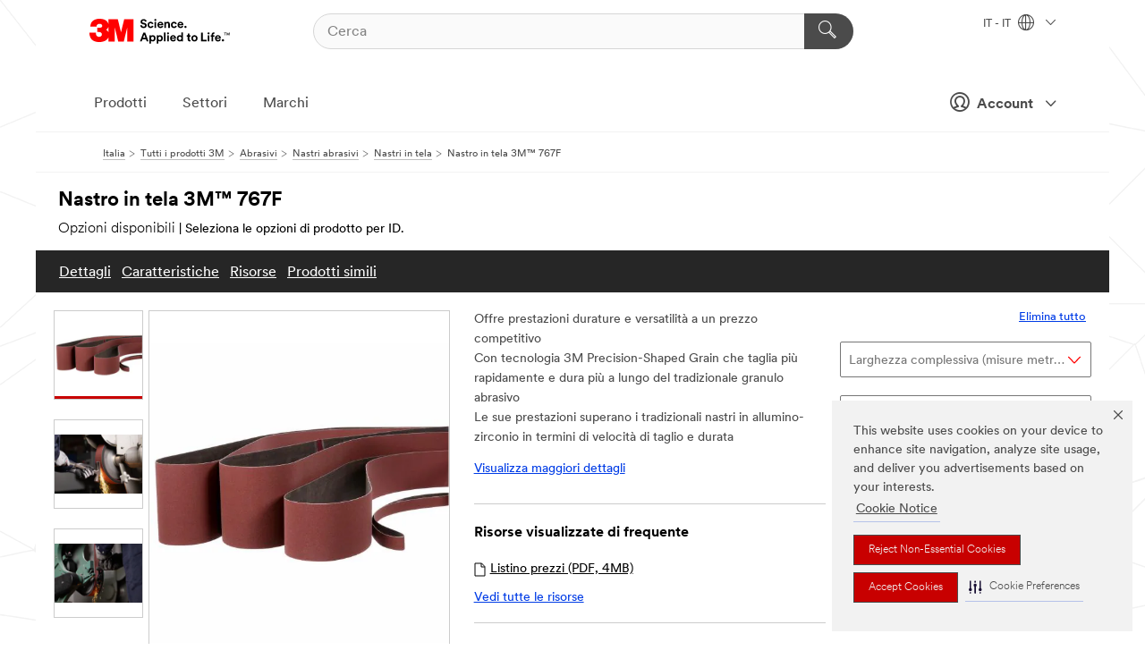

--- FILE ---
content_type: text/html; charset=UTF-8
request_url: https://www.3mitalia.it/3M/it_IT/p/d/b5005325013/
body_size: 18658
content:
<!DOCTYPE html>
<html lang="it-IT">
 <head><meta http-equiv="X-UA-Compatible" content="IE=EDGE"><script type="text/javascript" src="https://cdn-prod.securiti.ai/consent/auto_blocking/0638aaa2-354a-44c0-a777-ea4db9f7bf8a/1a4097fc-7399-481a-b039-bfdcfd31cbda.js"></script><script>(function(){var s=document.createElement('script');s.src='https://cdn-prod.securiti.ai/consent/cookie-consent-sdk-loader.js';s.setAttribute('data-tenant-uuid', '0638aaa2-354a-44c0-a777-ea4db9f7bf8a');s.setAttribute('data-domain-uuid', '1a4097fc-7399-481a-b039-bfdcfd31cbda');s.setAttribute('data-backend-url', 'https://app.securiti.ai');s.setAttribute('data-skip-css', 'false');s.defer=true;var parent_node=document.head || document.body;parent_node.appendChild(s);})()</script><script src="https://tags.tiqcdn.com/utag/3m/redeploy-gdpr/prod/utag.sync.js"></script><script>if (typeof utag_data == 'undefined') utag_data = {};</script><style>.MMM--site-bd .mds-wrapper p{margin:0;}.mds-wrapper .mds-titleWithText_content--body p, .mds-wrapper .mds-stackableimages_container--content p, .mds-wrapper .mds-content-cards_grid_card_body .mds-font_body p, .mds-wrapper .mds-contentCTA_content--body p, .mds-wrapper .mds-accordion_content--text>p, .mds-wrapper .mds-tabs_items--content>div>p, .mds-wrapper .mds-verticaltabs_content--text>p{margin-bottom:15px;}.MMM--site-bd .mds-wrapper .mds-margin_large--bottom{margin-bottom: 20px;}.MMM--site-bd .mds-wrapper .mds-margin_large--top{margin-top: 20px;}.MMM--site-bd .mds-wrapper ol{margin:0;}.MMM--site-bd .mds-wrapper .mds-titleWithText_content--body ol, .MMM--site-bd .mds-wrapper .mds-titleWithText_content--body ul, .MMM--site-bd .mds-wrapper .mds-stackableimages_container--content ol, .MMM--site-bd .mds-wrapper .mds-stackableimages_container--content ul, .MMM--site-bd .mds-wrapper .mds-content-cards_grid_card_body .mds-font_body ol, .MMM--site-bd .mds-wrapper .mds-content-cards_grid_card_body .mds-font_body ul, .MMM--site-bd .mds-wrapper .mds-contentCTA_content--body ol, .MMM--site-bd .mds-wrapper .mds-contentCTA_content--body ul, .MMM--site-bd .mds-wrapper .mds-accordion_content--text>ol, .MMM--site-bd .mds-wrapper .mds-accordion_content--text>ul, .MMM--site-bd .mds-wrapper .mds-tabs_items--content>div>ol, .MMM--site-bd .mds-wrapper .mds-tabs_items--content>div>ul, .MMM--site-bd .mds-wrapper .mds-verticaltabs_content--text>ol, .MMM--site-bd .mds-wrapper .mds-verticaltabs_content--text>ul{padding-left: 22px;}</style>
<title>Nastro in tela 3M™ 767F | 3M Italia</title>
  <meta charset="utf-8">
  <meta name="viewport" content="width=device-width, initial-scale=1.0">
<meta name="DCSext.Business" content="Safety & Industrial Bus Group">
<meta name="DCSext.CDC" content="AB">
<meta name="DCSext.Hierarchy" content="GPH20011">
<meta name="DCSext.SnapsPdp" content="Nastro in tela 3M™ 767F">
<meta name="DCSext.ewcd_url" content="Z6_79L2HO02KO3O10Q639V7L0A534 | Z6_79L2HO02K8SI50QDKPJV5KE2F2">
<meta name="DCSext.locale" content="it_IT">
<meta name="DCSext.page" content="CORP_SNAPS_GPH_IT">
<meta name="DCSext.platform" content="FUZE">
<meta name="DCSext.site" content="CORP_SNAPS_GPH">
<meta name="Discontinued" content="false">
<meta name="Keywords" content="Cloth Belt">
<meta name="WT.cg_n" content="Product Detail Page">
<meta name="WT.dcsvid" content="">
<meta name="WT.pn_sku" content="B5005325013">
<meta name="application-name" content="MMM-ext">
<meta name="baseurl" content="https://www.3mitalia.it/3M/it_IT/p/">
<meta name="dc_coverage" content="IT">
<meta name="description" content="Il nastro in tela 767F 3M™ è un nastro abrasivo ad alte prestazioni ideato per versatilità e valore. Grazie alla tecnologia 3M Precision-Shaped Grain, dura più a lungo e taglia più velocemente dei nastri in allumino-zirconio e ha un prezzo conveniente per un uso quotidiano. Questa combinazione di prestazioni e valore può aumentare la produttività e allo stesso tempo contribuire a ridurre la spesa complessiva di abrasivi.">
<meta name="entity.categoryId" content="GPH20011">
<meta name="format-detection" content="telephone=no">
<meta name="generatedBySNAPS" content="true">
<meta http-equiv="cleartype" content="on">
<meta http-equiv="format-detection" content="telephone=no">
<meta http-equiv="imagetoolbar" content="no">
<meta name="isChild" content="false">
<meta name="isParent" content="true">
<meta name="mmm_id" content="B5005325013">
<meta name="mmmsite" content="CORP_SNAPS_GPH">
<meta name="og:description" content="Il nastro in tela 767F 3M™ è un nastro abrasivo ad alte prestazioni ideato per versatilità e valore. Grazie alla tecnologia 3M Precision-Shaped Grain, dura più a lungo e taglia più velocemente dei nastri in allumino-zirconio e ha un prezzo conveniente per un uso quotidiano. Questa combinazione di prestazioni e valore può aumentare la produttività e allo stesso tempo contribuire a ridurre la spesa complessiva di abrasivi.">
<meta name="og:image" content="https://multimedia.3m.com/mws/media/2152798J/3m-cloth-belt-767f.jpg">
<meta name="og:title" content="Nastro in tela 3M™ 767F">
<meta name="og:url" content="https://www.3mitalia.it/3M/it_IT/p/d/b5005325013/">
<meta name="pageType" content="FuzeProductDetail">
<meta name="mmm:serp" content="https://www.3mitalia.it/3M/it_IT/p/d/b5005325013/"/>
<link rel="canonical" href="https://www.3mitalia.it/3M/it_IT/p/d/b5005325013/" /><!--  <PageMap><DataObject type="server"><Attribute name="node">fd-1 | WebSphere_Portal</Attribute>
<Attribute name="placeUniquename">CORP_SNAPS_GPH</Attribute>
<Attribute name="sitebreadcrumb">Z6_79L2HO02K8SI50QDKPJV5KE2F2</Attribute>
<Attribute name="themeVersion">2025.12</Attribute>
<Attribute name="pageUniquename">CORP_SNAPS_GPH_IT</Attribute>
</DataObject>
<DataObject type="page"><Attribute name="site">Z6_79L2HO02KO3O10Q639V7L0A534 | CORP_SNAPS_GPH</Attribute>
<Attribute name="currentpage">Z6_79L2HO02K8SI50QDKPJV5KE2F2</Attribute>
<Attribute name="currentuniquename">CORP_SNAPS_GPH_IT</Attribute>
</DataObject>
</PageMap> --><link rel="shortcut icon" type="image/ico" href="/favicon.ico" />
<link rel="apple-touch-icon-precomposed" sizes="57x57" href="/3m_theme_assets/themes/3MTheme/assets/images/unicorn/3M_Bookmark_Icon_57x57.png" />
<link rel="apple-touch-icon-precomposed" sizes="60x60" href="/3m_theme_assets/themes/3MTheme/assets/images/unicorn/3M_Bookmark_Icon_60x60.png" />
<link rel="apple-touch-icon-precomposed" sizes="72x72" href="/3m_theme_assets/themes/3MTheme/assets/images/unicorn/3M_Bookmark_Icon_72x72.png" />
<link rel="apple-touch-icon-precomposed" sizes="76x76" href="/3m_theme_assets/themes/3MTheme/assets/images/unicorn/3M_Bookmark_Icon_76x76.png" />
<link rel="apple-touch-icon-precomposed" sizes="114x114" href="/3m_theme_assets/themes/3MTheme/assets/images/unicorn/3M_Bookmark_Icon_114x114.png" />
<link rel="apple-touch-icon-precomposed" sizes="120x120" href="/3m_theme_assets/themes/3MTheme/assets/images/unicorn/3M_Bookmark_Icon_120x120.png" />
<link rel="apple-touch-icon-precomposed" sizes="144x144" href="/3m_theme_assets/themes/3MTheme/assets/images/unicorn/3M_Bookmark_Icon_144x144.png" />
<link rel="apple-touch-icon-precomposed" sizes="152x152" href="/3m_theme_assets/themes/3MTheme/assets/images/unicorn/3M_Bookmark_Icon_152x152.png" />
<link rel="apple-touch-icon-precomposed" sizes="180x180" href="/3m_theme_assets/themes/3MTheme/assets/images/unicorn/3M_Bookmark_Icon_180x180.png" />
<meta name="msapplication-TileColor" content="#ffffff" />
<meta name="msapplication-square70x70logo" content="/3m_theme_assets/themes/3MTheme/assets/images/unicorn/smalltile.png" />
<meta name="msapplication-square150x150logo" content="/3m_theme_assets/themes/3MTheme/assets/images/unicorn/mediumtile.png" />
<meta name="msapplication-wide310x150logo" content="/3m_theme_assets/themes/3MTheme/assets/images/unicorn/widetile.png" />
<meta name="msapplication-square310x310logo" content="/3m_theme_assets/themes/3MTheme/assets/images/unicorn/largetile.png" />
<link rel="alternate" hreflang="fr-BE" href="https://www.3mbelgique.be/3M/fr_BE/p/d/b5005325013/" /><link rel="alternate" hreflang="en-LB" href="https://www.3m.com/3M/en_LB/p/d/b5005325013/" /><link rel="alternate" hreflang="nl-NL" href="https://www.3mnederland.nl/3M/nl_NL/p/d/b5005325013/" /><link rel="alternate" hreflang="en-KW" href="https://www.3m.com.kw/3M/en_KW/p/d/b5005325013/" /><link rel="alternate" hreflang="hu-HU" href="https://www.3mmagyarorszag.hu/3M/hu_HU/p/d/b5005325013/" /><link rel="alternate" hreflang="de-DE" href="https://www.3mdeutschland.de/3M/de_DE/p/d/b5005325013/" /><link rel="alternate" hreflang="en-BG" href="https://www.3mbulgaria.bg/3M/bg_BG/p/d/b5005325013/" /><link rel="alternate" hreflang="cs-CZ" href="https://www.3m.cz/3M/cs_CZ/p/d/b5005325013/" /><link rel="alternate" hreflang="en-AE" href="https://www.3mae.ae/3M/en_AE/p/d/b5005325013/" /><link rel="alternate" hreflang="da-DK" href="https://www.3mdanmark.dk/3M/da_DK/p/d/b5005325013/" /><link rel="alternate" hreflang="tr-TR" href="https://www.3m.com.tr/3M/tr_TR/p/d/b5005325013/" /><link rel="alternate" hreflang="pl-PL" href="https://www.3mpolska.pl/3M/pl_PL/p/d/b5005325013/" /><link rel="alternate" hreflang="en-RS" href="https://www.3m.co.rs/3M/sr_RS/p/d/b5005325013/" /><link rel="alternate" hreflang="en-EE" href="https://www.3m.com.ee/3M/et_EE/p/d/b5005325013/" /><link rel="alternate" hreflang="it-IT" href="https://www.3mitalia.it/3M/it_IT/p/d/b5005325013/" /><link rel="alternate" hreflang="en-RO" href="https://www.3m.com.ro/3M/ro_RO/p/d/b5005325013/" /><link rel="alternate" hreflang="en-IE" href="https://www.3mireland.ie/3M/en_IE/p/d/b5005325013/" /><link rel="alternate" hreflang="en-US" href="https://www.3m.com/3M/en_US/p/d/b5005325013/" /><link rel="alternate" hreflang="en-NG" href="https://www.3mnigeria.com.ng/3M/en_NG/p/d/b5005325013/" /><link rel="alternate" hreflang="en-PK" href="https://www.3m.com.pk/3M/en_PK/p/d/b5005325013/" /><link rel="alternate" hreflang="nl-BE" href="https://www.3mbelgie.be/3M/nl_BE/p/d/b5005325013/" /><link rel="alternate" hreflang="en-KE" href="https://www.3m.co.ke/3M/en_KE/p/d/b5005325013/" /><link rel="alternate" hreflang="es-ES" href="https://www.3m.com.es/3M/es_ES/p/d/b5005325013/" /><link rel="alternate" hreflang="sv-SE" href="https://www.3msverige.se/3M/sv_SE/p/d/b5005325013/" /><link rel="alternate" hreflang="en-MA" href="https://www.3mmaroc.ma/3M/fr_MA/p/d/b5005325013/" /><link rel="alternate" hreflang="en-SI" href="https://www.3m.com/3M/sl_SI/p/d/b5005325013/" /><link rel="alternate" hreflang="en-QA" href="https://www.3m.com.qa/3M/en_QA/p/d/b5005325013/" /><link rel="alternate" hreflang="en-KZ" href="https://www.3mkazakhstan.com/3M/ru_KZ/p/d/b5005325013/" /><link rel="alternate" hreflang="de-CH" href="https://www.3mschweiz.ch/3M/de_CH/p/d/b5005325013/" /><link rel="alternate" hreflang="en-SA" href="https://www.3m.com.sa/3M/en_SA/p/d/b5005325013/" /><link rel="alternate" hreflang="en-LT" href="https://www.3mlietuva.lt/3M/lt_LT/p/d/b5005325013/" /><link rel="alternate" hreflang="en-GR" href="https://www.3mhellas.gr/3M/el_GR/p/d/b5005325013/" /><link rel="alternate" hreflang="en-HR" href="https://www.3m.com.hr/3M/hr_HR/p/d/b5005325013/" /><link rel="alternate" hreflang="en-LV" href="https://www.3m.com.lv/3M/lv_LV/p/d/b5005325013/" /><link rel="alternate" hreflang="en-ZA" href="https://www.3m.co.za/3M/en_ZA/p/d/b5005325013/" /><link rel="alternate" hreflang="fi-FI" href="https://www.3msuomi.fi/3M/fi_FI/p/d/b5005325013/" /><link rel="alternate" hreflang="fr-FR" href="https://www.3mfrance.fr/3M/fr_FR/p/d/b5005325013/" /><link rel="alternate" hreflang="de-AT" href="https://www.3maustria.at/3M/de_AT/p/d/b5005325013/" /><link rel="alternate" hreflang="fr-CH" href="https://www.3msuisse.ch/3M/fr_CH/p/d/b5005325013/" /><link rel="alternate" hreflang="en-GB" href="https://www.3m.co.uk/3M/en_GB/p/d/b5005325013/" /><link rel="alternate" hreflang="no-NO" href="https://www.3mnorge.no/3M/no_NO/p/d/b5005325013/" /><link rel="stylesheet" href="/3m_theme_assets/themes/3MTheme/assets/css/build/phoenix.css?v=3.183.0" />
<link rel="stylesheet" href="/3m_theme_assets/themes/3MTheme/assets/css/unicorn-icons.css?v=3.183.0" />
<link rel="stylesheet" media="print" href="/3m_theme_assets/themes/3MTheme/assets/css/build/unicorn-print.css?v=3.183.0" />
<link rel="stylesheet" href="/3m_theme_assets/static/MDS/mammoth.css?v=3.183.0" />
<!--[if IE]><![endif]-->
<!--[if (IE 8)|(IE 7)]>
<script type="text/javascript">
document.getElementById("js-main_style").setAttribute("href", "");
</script>

<![endif]-->
<!--[if lte IE 6]><![endif]-->
<script type="text/javascript" src="/3m_theme_assets/themes/3MTheme/assets/scripts/mmmSettings.js"></script><link rel="stylesheet" href="/3m_theme_assets/themes/3MTheme/assets/css/build/gsn.css" />
<link rel="stylesheet" href="/3m_theme_assets/themes/3MTheme/assets/css/static/MyAccountDropdown/MyAccountDropdown.css" />


<script>(window.BOOMR_mq=window.BOOMR_mq||[]).push(["addVar",{"rua.upush":"false","rua.cpush":"false","rua.upre":"false","rua.cpre":"false","rua.uprl":"false","rua.cprl":"false","rua.cprf":"false","rua.trans":"","rua.cook":"false","rua.ims":"false","rua.ufprl":"false","rua.cfprl":"false","rua.isuxp":"false","rua.texp":"norulematch","rua.ceh":"false","rua.ueh":"false","rua.ieh.st":"0"}]);</script>
                              <script>!function(e){var n="https://s.go-mpulse.net/boomerang/";if("False"=="True")e.BOOMR_config=e.BOOMR_config||{},e.BOOMR_config.PageParams=e.BOOMR_config.PageParams||{},e.BOOMR_config.PageParams.pci=!0,n="https://s2.go-mpulse.net/boomerang/";if(window.BOOMR_API_key="UWRYR-C88R8-XEZDS-AZ97P-LXP2F",function(){function e(){if(!o){var e=document.createElement("script");e.id="boomr-scr-as",e.src=window.BOOMR.url,e.async=!0,i.parentNode.appendChild(e),o=!0}}function t(e){o=!0;var n,t,a,r,d=document,O=window;if(window.BOOMR.snippetMethod=e?"if":"i",t=function(e,n){var t=d.createElement("script");t.id=n||"boomr-if-as",t.src=window.BOOMR.url,BOOMR_lstart=(new Date).getTime(),e=e||d.body,e.appendChild(t)},!window.addEventListener&&window.attachEvent&&navigator.userAgent.match(/MSIE [67]\./))return window.BOOMR.snippetMethod="s",void t(i.parentNode,"boomr-async");a=document.createElement("IFRAME"),a.src="about:blank",a.title="",a.role="presentation",a.loading="eager",r=(a.frameElement||a).style,r.width=0,r.height=0,r.border=0,r.display="none",i.parentNode.appendChild(a);try{O=a.contentWindow,d=O.document.open()}catch(_){n=document.domain,a.src="javascript:var d=document.open();d.domain='"+n+"';void(0);",O=a.contentWindow,d=O.document.open()}if(n)d._boomrl=function(){this.domain=n,t()},d.write("<bo"+"dy onload='document._boomrl();'>");else if(O._boomrl=function(){t()},O.addEventListener)O.addEventListener("load",O._boomrl,!1);else if(O.attachEvent)O.attachEvent("onload",O._boomrl);d.close()}function a(e){window.BOOMR_onload=e&&e.timeStamp||(new Date).getTime()}if(!window.BOOMR||!window.BOOMR.version&&!window.BOOMR.snippetExecuted){window.BOOMR=window.BOOMR||{},window.BOOMR.snippetStart=(new Date).getTime(),window.BOOMR.snippetExecuted=!0,window.BOOMR.snippetVersion=12,window.BOOMR.url=n+"UWRYR-C88R8-XEZDS-AZ97P-LXP2F";var i=document.currentScript||document.getElementsByTagName("script")[0],o=!1,r=document.createElement("link");if(r.relList&&"function"==typeof r.relList.supports&&r.relList.supports("preload")&&"as"in r)window.BOOMR.snippetMethod="p",r.href=window.BOOMR.url,r.rel="preload",r.as="script",r.addEventListener("load",e),r.addEventListener("error",function(){t(!0)}),setTimeout(function(){if(!o)t(!0)},3e3),BOOMR_lstart=(new Date).getTime(),i.parentNode.appendChild(r);else t(!1);if(window.addEventListener)window.addEventListener("load",a,!1);else if(window.attachEvent)window.attachEvent("onload",a)}}(),"".length>0)if(e&&"performance"in e&&e.performance&&"function"==typeof e.performance.setResourceTimingBufferSize)e.performance.setResourceTimingBufferSize();!function(){if(BOOMR=e.BOOMR||{},BOOMR.plugins=BOOMR.plugins||{},!BOOMR.plugins.AK){var n=""=="true"?1:0,t="",a="aohn56yxhuqq62lpzwmq-f-162623731-clientnsv4-s.akamaihd.net",i="false"=="true"?2:1,o={"ak.v":"39","ak.cp":"832425","ak.ai":parseInt("281472",10),"ak.ol":"0","ak.cr":8,"ak.ipv":4,"ak.proto":"h2","ak.rid":"139339ec","ak.r":45721,"ak.a2":n,"ak.m":"dscx","ak.n":"essl","ak.bpcip":"3.142.222.0","ak.cport":44546,"ak.gh":"23.33.25.17","ak.quicv":"","ak.tlsv":"tls1.3","ak.0rtt":"","ak.0rtt.ed":"","ak.csrc":"-","ak.acc":"","ak.t":"1768934809","ak.ak":"hOBiQwZUYzCg5VSAfCLimQ==1crMKMLoBVkWvpJ3QHuvA66VoExW81iQ5YhmV2eJMOVLu0n39WBMHaCeolPAwaU8FbVJIeR2QG0CKubbT9Kiod3dpQXmzciT90En/[base64]/jcpe2+v86CLpQFuRTVaRf361vsVtZB+wSxyGc6lrf2cX8s=","ak.pv":"279","ak.dpoabenc":"","ak.tf":i};if(""!==t)o["ak.ruds"]=t;var r={i:!1,av:function(n){var t="http.initiator";if(n&&(!n[t]||"spa_hard"===n[t]))o["ak.feo"]=void 0!==e.aFeoApplied?1:0,BOOMR.addVar(o)},rv:function(){var e=["ak.bpcip","ak.cport","ak.cr","ak.csrc","ak.gh","ak.ipv","ak.m","ak.n","ak.ol","ak.proto","ak.quicv","ak.tlsv","ak.0rtt","ak.0rtt.ed","ak.r","ak.acc","ak.t","ak.tf"];BOOMR.removeVar(e)}};BOOMR.plugins.AK={akVars:o,akDNSPreFetchDomain:a,init:function(){if(!r.i){var e=BOOMR.subscribe;e("before_beacon",r.av,null,null),e("onbeacon",r.rv,null,null),r.i=!0}return this},is_complete:function(){return!0}}}}()}(window);</script></head>
<body class="MMM--bodyContain MMM--body_1440"><div class="MMM--skipMenu" id="top"><ul class="MMM--skipList"><li><a href="#js-gsnMenu">Vai alla navigazione del IT</a></li><li><a href="#ssnMenu">Vai alla navigazione del CORP_SNAPS_GPH</a></li><li><a href="#pageContent">Vai alla pagina</a></li><li><a href="#js-searchBar">Vai alla ricerca</a></li><li><a href="#help--links">Vai alle informazioni di contatto</a></li><li><a href="/3M/it_IT/azienda-it/site-map/">Vai alla mappa del sito</a></li></ul>
</div>

    <div id="js-bodyWrapper" class="MMM--themeWrapper">
        <div class="m-dropdown-list_overlay"></div>
    <nav class="m-nav">      
      <div class="is-header_container h-fitWidth m-header_container">
        <div class="m-header">          
          <a href="/3M/it_IT/azienda-it/" aria-label="3M Logo - Opens in a new window" class="is-3MLogo m-header_logo l-smallMarginRight h-linkNoUnderline l-centerVertically" title="3M in Italia">
            <img class="h-onDesktop m-header_logoImg" src="/3m_theme_assets/themes/3MTheme/assets/images/unicorn/Logo.svg" alt="3M Logo" />
            <img class="h-notOnDesktop l-img" src="/3m_theme_assets/themes/3MTheme/assets/images/unicorn/Logo_mobile.png" alt="3M Logo" />
          </a>                          

          

<div class="m-header_search l-smallMarginRight">
  <form class="h-fitHeight" id="typeahead-root" action="/3M/it_IT/p/">
    <input id="js-searchBar" class="m-header_searchbar h-fitWidth h-fitHeight l-centerVertically is-searchbar" name="Ntt" type="search" placeholder="Cerca" aria-label="Cerca">
    <button class="m-header_searchbutton" type="submit" value="Cerca" aria-label="Cerca">
      <i class="MMM--icn MMM--icn_search color--white"></i>
    </button>
  </form>
</div>


          <div style="display: inline-block" class="h-notOnDesktop">
            <div class="m-header_menu l-centerVertically h-notOnDesktop">
              <a href="#" class="h-linkNoUnderline link--dark is-header_menuLink is-collapsed m-header_menuLink" aria-haspopup="true" aria-controls="navOptions" aria-label="Aprire la navigazione" data-openlabel="Aprire la navigazione" data-closelabel="Chiudi">
                <i class="MMM--icn MMM--icn_hamburgerMenu is-header_menuIcon m-header_menuIcn"></i>
              </a>
              <i class="MMM--icn MMM--icn_close link--dark m-header_hiddenIcn m-header_menuIcn"></i>
            </div>
          </div>
          <div class="m-header--fix"></div>
        </div>
                
        
        <div class="m-header-madbar h-notOnDesktop">
          <div class="MAD-Bar">
            <div class="m-account mad-section">
              
              <a href="#" role="button" class="m-btn m-btn--free font--size m-navbar_loginBtn m-navbar_profileBtn link--dark is-header_madSI is-closed is-signInToggle" target="_self">
                <i class="MMM--icn MMM--icn_userHollow large-icn"></i>
                Account
                <i class="MMM--icn MMM--icn_down_arrow mad-barSI-arrow"></i>
              </a>
              
            </div>
          </div>
        </div>
                
        <div class="m-header_overlay"></div>
        
        <!-- Profile Management Pop-Up -->
              <div class="m-navbar m-navbar-noStyle">
               <div class=" is-signInPopUp h-hidden">
                <div class="m-navbar_signInPopup font--standard mad-menu-container" aria-modal="true">                           
                  
                  <div class="signIn-linkBox">
                    <a href="https://order.3m.com/store/bComItalySite/it_IT/login">Accedi a 3M bCom</a>
                  </div>
                </div> 
               </div> 
              </div>            
            

        <div class="is-dropdown h-hidden m-navbar_container">
          <div class="m-navbar_overlay h-fitHeight h-notOnMobile is-overlay h-notOnDesktop"></div>
          <div class="m-navbar">
            <div class="m-navbar_level-1 js-navbar_level-1">

              
	          <div class="m-navbar_login m-navbar_loginProfile h-notOnMobile h-notOnTablet h-onDesktop">
              <div class="mad-section">
                <a href="#" class="m-btn m-btn--free font--size m-navbar_loginBtn m-navbar_signInBtn link--dark is-signInToggle is-header_madDesktopSI">
                  <i class="MMM--icn MMM--icn_userHollow l-centerVertically large-icn" style="padding-left: 10px; font-weight: bold;"></i>
                  Account
                  <i class="MMM--icn mad-barSI-arrow MMM--icn_down_arrow" style="padding-left: 10px; font-size: 11px;"></i>
                </a>
              </div>
            </div>
 
              <div class="m-navbar_localization l-centerVertically">
                <a href="#" class="link--dark l-centerVertically is-localeToggle">IT - IT
                  <i class="MMM--icn MMM--icn_localizationGlobe l-centerVertically m-navbar_localGlobe" style="padding-left: 5px;"></i>
                  <i class="MMM--icn MMM--icn_down_arrow h-onDesktop" style="padding-left: 10px; font-size: 11px;"></i></a>
              </div>
              <div id="js-gsnMenu" class="m-navbar_nav">

                
<ul id="navOptions" role="menubar">
<li class="m-navbar_listItem">
        <a href="#" id="navbar_link-products" class="is-navbar_link m-navbar_link" aria-haspopup="true" aria-expanded="false">Prodotti</a>
      </li><li class="m-navbar_listItem">
        <a href="#" id="navbar_link-industries" class="is-navbar_link m-navbar_link" aria-haspopup="true" aria-expanded="false">Settori</a>
      </li><li class="m-navbar_listItem">
          <a href="/3M/it_IT/azienda-it/our-brands/" class="m-navbar_link">Marchi</a>
        </li>
        
</ul>
<div class="m-navbar_localOverlay is-localePopUp h-hidden">
  <div class="m-navbar_localPopup m-navbar_popup font--standard" aria-modal="true" role="dialog" aria-label="language switcher dialog">
    <button
      class="m-navbar-localClose m-btn--close color--silver is-close h-notOnDesktop"
      aria-label="Chiudi"><i class="MMM--icn MMM--icn_close"></i></button>
    <div class="font--standard m-navbar_popupTitle">3M in Italia</div>
    <form>
      <div class="font--standard m-navbar_popupOptions"><input type="radio" name="locale" value="https://www.3mitalia.it/3M/it_IT/p/d/b5005325013/" id="locale-it-it" class="m-radioInput" checked>
      	    <label class="m-radioInput_label" for="locale-it-it">Italiano - IT</label><br></div>
      <a href="https://www.3m.com/3M/en_US/select-location/" aria-label="Change 3M Location" class="link">Change 3M Location</a>
      <button type="submit" value="Invia a" class="m-btn m-btn--red m-navbar_localeSave is-saveLocale">Salva</button>
    </form>
  </div>
  <div class="m-overlay h-onDesktop is-close"></div>
</div>
              </div>
            </div>

            <div class="m-dropdown-list js-navbar_level-2">

              <!-- Dropdown Lists Header -->
<div class="m-dropdown-list_header">
  <button class="m-dropdown-list_backBtn js-dropdown-list_backBtn">
    <i class="MMM--icn MMM--icn_lt2"></i>
  </button>
  <div class="m-dropdown-list_title">
<label id="dropdown-list_products-title">Prodotti</label>
      <label id="dropdown-list_industries-title">Settori</label>
      
  </div>
</div><!-- End of the dropdown list header --><ul id="products-list" class="l-dropdown-list_container" role="menu" aria-hidden="true"><li class="l-dropdown-list" role="menuitem">
      <a href="/3M/it_IT/p/c/abrasivi/" aria-label="Abrasivi" class="isInside MMM--basicLink">
        Abrasivi
      </a>
    </li><li class="l-dropdown-list" role="menuitem">
      <a href="/3M/it_IT/p/c/adesivi/" aria-label="Adesivi, sigillanti e stucchi" class="isInside MMM--basicLink">
        Adesivi, sigillanti e stucchi
      </a>
    </li><li class="l-dropdown-list" role="menuitem">
      <a href="/3M/it_IT/p/c/advanced-materials/" aria-label="Advanced Materials" class="isInside MMM--basicLink">
        Advanced Materials
      </a>
    </li><li class="l-dropdown-list" role="menuitem">
      <a href="/3M/it_IT/p/c/casa/" aria-label="Casa" class="isInside MMM--basicLink">
        Casa
      </a>
    </li><li class="l-dropdown-list" role="menuitem">
      <a href="/3M/it_IT/p/c/componenti-elettronici/" aria-label="Componenti elettronici" class="isInside MMM--basicLink">
        Componenti elettronici
      </a>
    </li><li class="l-dropdown-list" role="menuitem">
      <a href="/3M/it_IT/p/c/dispositivi-di-protezione-individuale/" aria-label="Dispositivi di protezione individuale" class="isInside MMM--basicLink">
        Dispositivi di protezione individuale
      </a>
    </li><li class="l-dropdown-list" role="menuitem">
      <a href="/3M/it_IT/p/c/etichette/" aria-label="Etichette" class="isInside MMM--basicLink">
        Etichette
      </a>
    </li><li class="l-dropdown-list" role="menuitem">
      <a href="/3M/it_IT/p/c/isolamento/" aria-label="Isolamento" class="isInside MMM--basicLink">
        Isolamento
      </a>
    </li><li class="l-dropdown-list" role="menuitem">
      <a href="/3M/it_IT/p/c/lubrificanti/" aria-label="Lubrificanti" class="isInside MMM--basicLink">
        Lubrificanti
      </a>
    </li><li class="l-dropdown-list" role="menuitem">
      <a href="/3M/it_IT/p/c/materiale-per-ufficio/" aria-label="Materiale per ufficio" class="isInside MMM--basicLink">
        Materiale per ufficio
      </a>
    </li><li class="l-dropdown-list" role="menuitem">
      <a href="/3M/it_IT/p/c/materiali-edili/" aria-label="Materiali edili" class="isInside MMM--basicLink">
        Materiali edili
      </a>
    </li><li class="l-dropdown-list" role="menuitem">
      <a href="/3M/it_IT/p/c/nastri/" aria-label="Nastri" class="isInside MMM--basicLink">
        Nastri
      </a>
    </li><li class="l-dropdown-list" role="menuitem">
      <a href="/3M/it_IT/p/c/paste-abrasive-e-polish/" aria-label="Paste abrasive e polish" class="isInside MMM--basicLink">
        Paste abrasive e polish
      </a>
    </li><li class="l-dropdown-list" role="menuitem">
      <a href="/3M/it_IT/p/c/pellicole/" aria-label="Pellicole" class="isInside MMM--basicLink">
        Pellicole
      </a>
    </li><li class="l-dropdown-list" role="menuitem">
      <a href="/3M/it_IT/p/c/prodotti-elettrici/" aria-label="Prodotti elettrici" class="isInside MMM--basicLink">
        Prodotti elettrici
      </a>
    </li><li class="l-dropdown-list" role="menuitem">
      <a href="/3M/it_IT/p/c/prodotti-medicali/" aria-label="Prodotti medicali" class="isInside MMM--basicLink">
        Prodotti medicali
      </a>
    </li><li class="l-dropdown-list" role="menuitem">
      <a href="/3M/it_IT/p/c/prodotti-per-la-pulizia/" aria-label="Prodotti per la pulizia" class="isInside MMM--basicLink">
        Prodotti per la pulizia
      </a>
    </li><li class="l-dropdown-list" role="menuitem">
      <a href="/3M/it_IT/p/c/rivestimenti/" aria-label="Rivestimenti" class="isInside MMM--basicLink">
        Rivestimenti
      </a>
    </li><li class="l-dropdown-list" role="menuitem">
      <a href="/3M/it_IT/p/c/segnaletica-e-marcatura/" aria-label="Segnaletica e marcatura" class="isInside MMM--basicLink">
        Segnaletica e marcatura
      </a>
    </li><li class="l-dropdown-list" role="menuitem">
      <a href="/3M/it_IT/p/c/utensili-e-apparecchiature/" aria-label="Utensili e apparecchiature" class="isInside MMM--basicLink">
        Utensili e apparecchiature
      </a>
    </li><li class="l-dropdown-list_last-item" role="menuitem"><a class="l-dropdown-list_view-all-products" href="/3M/it_IT/p/">Visualizza tutti i prodotti</a>     
      <button class="m-btn js-backtoTopBtn">
        <i class="MMM--icn MMM--icn_arrowUp"></i>
      </button>
    </li></ul>
<ul id="industries-list" class="l-dropdown-list_container" role="menu" aria-hidden="true"><li class="l-dropdown-list" role="menuitem">
      <a href="/3M/it_IT/automotive-it/" aria-label="Automotive" class="MMM--basicLink">
        Automotive
      </a>
    </li><li class="l-dropdown-list" role="menuitem">
      <a href="/3M/it_IT/commercio-e-servizi-it/" aria-label="Commercio e Servizi" class="MMM--basicLink">
        Commercio e Servizi
      </a>
    </li><li class="l-dropdown-list" role="menuitem">
      <a href="/3M/it_IT/consumo-it/" aria-label="Consumo" class="MMM--basicLink">
        Consumo
      </a>
    </li><li class="l-dropdown-list" role="menuitem">
      <a href="/3M/it_IT/design-edilizia-it/" aria-label="Design e Edilizia" class="MMM--basicLink">
        Design e Edilizia
      </a>
    </li><li class="l-dropdown-list" role="menuitem">
      <a href="/3M/it_IT/elettronica-it/" aria-label="Elettronica" class="MMM--basicLink">
        Elettronica
      </a>
    </li><li class="l-dropdown-list" role="menuitem">
      <a href="/3M/it_IT/energia-it/" aria-label="Energia" class="MMM--basicLink">
        Energia
      </a>
    </li><li class="l-dropdown-list" role="menuitem">
      <a href="/3M/it_IT/industria-it/" aria-label="Industria" class="MMM--basicLink">
        Industria
      </a>
    </li><li class="l-dropdown-list" role="menuitem">
      <a href="/3M/it_IT/sicurezza-it/" aria-label="Sicurezza" class="MMM--basicLink">
        Sicurezza
      </a>
    </li><li class="l-dropdown-list" role="menuitem">
      <a href="/3M/it_IT/trasporti-it/" aria-label="Trasporti" class="MMM--basicLink">
        Trasporti
      </a>
    </li><div class="l-dropdown-list_industries-image">
      <img class="img img_stretch mix-MMM--img_fancy" src="https://multimedia.3m.com/mws/media/1812021O/industry-feature-image.png" alt="Un operaio di una fabbrica di auto che ispeziona la linea di produzione di automobili.">
      <p>Alla 3M, scopriamo e innoviamo in quasi tutti i settori industriali per aiutare a risolvere i problemi in tutto il mondo.</p>
    </div></ul>


            </div>            
          </div>
        </div>
      </div>
    </nav>
    <div class="m-navbar_profileOverlay is-profileToggle is-close h-hidden"></div>
    <div class="m-navbar_signInOverlay m-overlay is-signInToggle is-close h-hidden"></div>
<div class="MMM--site-bd">
  <div class="MMM--grids" id="pageContent">
  <div class="MMM--siteNav">
  <div class="MMM--breadcrumbs_theme">
  <ol class="MMM--breadcrumbs-list" itemscope itemtype="https://schema.org/BreadcrumbList"><li itemprop="itemListElement" itemscope itemtype="https://schema.org/ListItem"><a href="/3M/it_IT/azienda-it/" itemprop="item"><span itemprop="name">Italia</span></a><i class="MMM--icn MMM--icn_breadcrumb"></i>
          <meta itemprop="position" content="1" /></li><li itemprop="itemListElement" itemscope itemtype="https://schema.org/ListItem"><a href="/3M/it_IT/p/" itemprop="item"><span itemprop="name">Tutti i prodotti 3M</span></a><i class="MMM--icn MMM--icn_breadcrumb"></i>
          <meta itemprop="position" content="2" /></li><li itemprop="itemListElement" itemscope itemtype="https://schema.org/ListItem"><a href="https://www.3mitalia.it/3M/it_IT/p/c/abrasivi/" itemprop="item"><span itemprop="name">Abrasivi</span></a><i class="MMM--icn MMM--icn_breadcrumb"></i>
          <meta itemprop="position" content="3" /></li><li itemprop="itemListElement" itemscope itemtype="https://schema.org/ListItem"><a href="https://www.3mitalia.it/3M/it_IT/p/c/abrasivi/nastri/" itemprop="item"><span itemprop="name">Nastri abrasivi</span></a><i class="MMM--icn MMM--icn_breadcrumb"></i>
          <meta itemprop="position" content="4" /></li><li itemprop="itemListElement" itemscope itemtype="https://schema.org/ListItem"><a href="https://www.3mitalia.it/3M/it_IT/p/c/abrasivi/nastri/nastri-in-tela/" itemprop="item"><span itemprop="name">Nastri in tela</span></a><i class="MMM--icn MMM--icn_breadcrumb"></i>
          <meta itemprop="position" content="5" /></li><li itemprop="itemListElement" itemscope itemtype="https://schema.org/ListItem"><span itemprop="name">Nastro in tela 3M™ 767F</span><link itemprop="url" href="#"><meta itemprop="position" content="6" /></li></ol>
  
</div>

        </div><div class="hiddenWidgetsDiv">
	<!-- widgets in this container are hidden in the UI by default -->
	<div class='component-container ibmDndRow hiddenWidgetsContainer id-Z7_79L2HO02K8SI50QDKPJV5KE2F7' name='ibmHiddenWidgets' ></div><div style="clear:both"></div>
</div>

<div class="MMM--grids">
  <div class='component-container MMM--grids-col_single MMM--grids-col ibmDndColumn id-Z7_79L2HO02K8SI50QDKPJV5KE2V0' name='ibmMainContainer' ><div class='component-control id-Z7_79L2HO02K8SI50QDKPJV5KEI32' ><span id="Z7_79L2HO02K8SI50QDKPJV5KEI32"></span><html><head><meta name="viewport" content="width=device-width"/><script>window.__INITIAL_DATA = {"isParent":true,"productDetails":{"hasMoreOptions":true,"imageUrl":"https://multimedia.3m.com/mws/media/2152798J/3m-cloth-belt-767f.jpg","altText":"Family.tif","name":"Nastro in tela 3M™ 767F","stockNumber":"B5005325013","originalMmmid":"B5005325013","productNumber":"767F","shortDescription":"Il nastro in tela 767F 3M™ è un nastro abrasivo ad alte prestazioni ideato per versatilità e valore. Grazie alla tecnologia 3M Precision-Shaped Grain, dura più a lungo e taglia più velocemente dei nastri in allumino-zirconio e ha un prezzo conveniente per un uso quotidiano. Questa combinazione di prestazioni e valore può aumentare la produttività e allo stesso tempo contribuire a ridurre la spesa complessiva di abrasivi.","longDescription":"[base64]","divisionName":"Safety & Industrial Bus Group","divisionCode":"AB","categoryId":"GPH20011","industryId":"","canonical":"https://www.3mitalia.it/3M/it_IT/p/d/b5005325013/","discontinued":false},"benefits":["Offre prestazioni durature e versatilità a un prezzo competitivo","Con tecnologia 3M Precision-Shaped Grain che taglia più rapidamente e dura più a lungo del tradizionale granulo abrasivo","Le sue prestazioni superano i tradizionali nastri in allumino-zirconio in termini di velocità di taglio e durata","Ideale per l'uso su acciaio al carbonio, acciaio inox e alluminio","Costruito su un supporto di tela in poliestere di peso Y","Disponibili nelle grane 36+, 60+, 80+ e 120+"],"childrenSeo":["v101846046","v101846047","v101846048","v101846049","v101846042","v101846044","v101846045","v101846041","v101355374","v101355373","v101355376","v101355375"],"classificationAttributes":[{"label":"Colore prodotto","identifier":"attra1798","values":["Rosso"],"assignment":"techspec"},{"label":"Grana","identifier":"attra1778","values":["36+","60+","80+","120+"],"assignment":"techspec"},{"label":"Larghezza complessiva (misure metriche)","identifier":"attrh776","values":["12 mm","13 mm","20 mm"],"assignment":"techspec_dimensions"},{"label":"Lunghezza complessiva (misure metriche)","identifier":"attrh778","values":["330 mm","457 mm","520 mm","610 mm"],"assignment":"techspec_dimensions"},{"label":"Marchi","identifier":"brand0","values":["3M™"]},{"label":"Materiale abrasivo","identifier":"j9pql1nmrc","values":["Ceramica Precision Shaped"],"assignment":"techspec"},{"label":"Materiale di supporto","identifier":"gsq48sjypl","values":["Tela di poliestere"],"assignment":"techspec"},{"label":"Mercati","identifier":"da_2szv3s9lqd","values":["Parti fuse e forgiatura","Industriale generico","Aerospaziale"],"assignment":"marketing"},{"label":"Peso supporto","identifier":"gslpmzbhpn","values":["Peso YF"],"assignment":"techspec"},{"label":"Settori secondari","identifier":"da_41rsx1bzc4","values":["Ferramenta per costruzioni","Apparecchiature medicali","Fabbricazione metallo","Pale di turbine","Impianti medici","Impianti idraulici"],"assignment":"marketing"},{"label":"Stato del prodotto","identifier":"gsxltxsmlg","values":["Cintura"],"assignment":"techspec"},{"label":"Tipo di carteggiatura","identifier":"attrc1087","values":["Bagnato/Asciutto"],"assignment":"techspec"},{"label":"Tipo di giunta","identifier":"da_lxrcwrbtlj","values":["Film-Lok"],"assignment":"techspec"},{"label":"Tipo di incollaggio","identifier":"attrh1160","values":["Resina"],"assignment":"techspec"},{"label":"Tipo flessibile","identifier":"2x4t786kz6","values":["Single Flex"],"assignment":"techspec"},{"label":"Velocità massima","identifier":"jndxp70g03","values":["0 "],"assignment":"techspec"}],"breadCrumb":[{"value":"Tutti i Prodotti","removeUrl":"https://www.3mitalia.it/3M/it_IT/p/","gphId":"GPH19999"},{"value":"Abrasivi","removeUrl":"https://www.3mitalia.it/3M/it_IT/p/c/abrasivi/","gphId":"GPH10001"},{"value":"Nastri abrasivi","removeUrl":"https://www.3mitalia.it/3M/it_IT/p/c/abrasivi/nastri/","gphId":"GPH11296"},{"value":"Nastri in tela","removeUrl":"https://www.3mitalia.it/3M/it_IT/p/c/abrasivi/nastri/nastri-in-tela/","gphId":"GPH20011"},{"value":"Nastro in tela 3M™ 767F"}],"media":[{"url":"https://multimedia.3m.com/mws/media/2152798J/3m-cloth-belt-767f.jpg","altText":"Family.tif","usageCode":"main_image"},{"url":"https://multimedia.3m.com/mws/media/2603896J/asd-pack-out-application-image-tool-hammer-weld-refining-767f-belt.jpg","urlPattern":"https://multimedia.3m.com/mws/media/2603896<R>/asd-pack-out-application-image-tool-hammer-weld-refining-767f-belt.jpg","mimeType":"image/tiff","altText":"asd-pack-out-photoshoot-application-image-tool-hammer-weld-refining-767f-belt.tif","usageCode":"8","dmrId":"2603896"},{"url":"https://multimedia.3m.com/mws/media/2603897J/asd-pack-out-application-image-tool-plyers-weld-refining-767f-belt.jpg","urlPattern":"https://multimedia.3m.com/mws/media/2603897<R>/asd-pack-out-application-image-tool-plyers-weld-refining-767f-belt.jpg","mimeType":"image/tiff","altText":"asd-pack-out-photoshoot-application-image-tool-plyers-weld-refining-767f-belt.tif","usageCode":"8","dmrId":"2603897"}],"mediaMore":false,"resources":[{"dmrId":"2145114","url":"https://multimedia.3m.com/mws/media/2145114J/J.jpg","originalUrl":"https://multimedia.3m.com/mws/media/2145114O?&fn=3m-asd-product-catalogue-2024-italy_R10.pdf","title":"3m-asd-product-catalogue-2024-italy_R10.pdf","mimeType":"application/pdf","fileSize":4553995,"altText":"3m-asd-product-catalogue-2024-italy_R10.pdf","contentType":"Informazioni sul prezzo"}],"resourcesMore":false,"similarProducts":[{"name":"Nastro in tela 3M™ 767F","image":"https://multimedia.3m.com/mws/media/2152798J/3m-cloth-belt-767f.jpg","altText":"Family.tif","mmmid":"B5005325013"},{"name":"Nastro in tela 784F 3M™ Cubitron™ II","url":"https://www.3mitalia.it/3M/it_IT/p/d/b40068741/","image":"https://multimedia.3m.com/mws/media/1437625J/3m-cubitron-ll-cloth-belt-784f-yf-weight.jpg","altText":"784F_YF.jpg","mmmid":"B40068741"},{"name":"Nastro in tela 384F 3M™","url":"https://www.3mitalia.it/3M/it_IT/p/d/b40071849/","image":"https://multimedia.3m.com/mws/media/1394737J/3m-cubitron-ii-abrasive-belt-384f.jpg","altText":"01_23.jpg","mmmid":"B40071849"},{"name":"Nastro in tela 3M™ Cubitron™ 3 1184F","url":"https://www.3mitalia.it/3M/it_IT/p/d/b5005459009/","image":"https://multimedia.3m.com/mws/media/2369057J/a-group-of-3m-cubitron-3-cloth-belts-1184f.jpg","altText":"b5005459009_op_family.tif","mmmid":"B5005459009"}],"similarProductsMore":false,"moreOptions":{"baseId":"B5005325013","terminalCategory":"GPH20011","options":[{"label":"Larghezza complessiva (misure metriche)","identifier":"attrh776","values":[{"value":"12","uom":"mm","api":"https://www.3mitalia.it/snaps2/api/pdp/productOptions/https/www.3mitalia.it/3M/it_IT/p/?terminalCategory=GPH20011&baseId=B5005325013&attrh776=12~mm","selected":false},{"value":"13","uom":"mm","api":"https://www.3mitalia.it/snaps2/api/pdp/productOptions/https/www.3mitalia.it/3M/it_IT/p/?terminalCategory=GPH20011&baseId=B5005325013&attrh776=13~mm","selected":false},{"value":"20","uom":"mm","api":"https://www.3mitalia.it/snaps2/api/pdp/productOptions/https/www.3mitalia.it/3M/it_IT/p/?terminalCategory=GPH20011&baseId=B5005325013&attrh776=20~mm","selected":false}]},{"label":"Lunghezza complessiva (misure metriche)","identifier":"attrh778","values":[{"value":"330","uom":"mm","api":"https://www.3mitalia.it/snaps2/api/pdp/productOptions/https/www.3mitalia.it/3M/it_IT/p/?terminalCategory=GPH20011&baseId=B5005325013&attrh778=330~mm","selected":false},{"value":"457","uom":"mm","api":"https://www.3mitalia.it/snaps2/api/pdp/productOptions/https/www.3mitalia.it/3M/it_IT/p/?terminalCategory=GPH20011&baseId=B5005325013&attrh778=457~mm","selected":false},{"value":"520","uom":"mm","api":"https://www.3mitalia.it/snaps2/api/pdp/productOptions/https/www.3mitalia.it/3M/it_IT/p/?terminalCategory=GPH20011&baseId=B5005325013&attrh778=520~mm","selected":false},{"value":"610","uom":"mm","api":"https://www.3mitalia.it/snaps2/api/pdp/productOptions/https/www.3mitalia.it/3M/it_IT/p/?terminalCategory=GPH20011&baseId=B5005325013&attrh778=610~mm","selected":false}]},{"label":"Grana","identifier":"attra1778","values":[{"value":"120+","api":"https://www.3mitalia.it/snaps2/api/pdp/productOptions/https/www.3mitalia.it/3M/it_IT/p/?terminalCategory=GPH20011&baseId=B5005325013&attra1778=120%2B","selected":false},{"value":"36+","api":"https://www.3mitalia.it/snaps2/api/pdp/productOptions/https/www.3mitalia.it/3M/it_IT/p/?terminalCategory=GPH20011&baseId=B5005325013&attra1778=36%2B","selected":false},{"value":"60+","api":"https://www.3mitalia.it/snaps2/api/pdp/productOptions/https/www.3mitalia.it/3M/it_IT/p/?terminalCategory=GPH20011&baseId=B5005325013&attra1778=60%2B","selected":false},{"value":"80+","api":"https://www.3mitalia.it/snaps2/api/pdp/productOptions/https/www.3mitalia.it/3M/it_IT/p/?terminalCategory=GPH20011&baseId=B5005325013&attra1778=80%2B","selected":false}]},{"label":"Peso supporto","identifier":"gslpmzbhpn","values":[{"value":"Peso YF","api":"https://www.3mitalia.it/snaps2/api/pdp/productOptions/https/www.3mitalia.it/3M/it_IT/p/?terminalCategory=GPH20011&baseId=B5005325013&gslpmzbhpn=Peso%20YF","selected":false}]},{"label":"Materiale abrasivo","identifier":"j9pql1nmrc","values":[{"value":"Ceramica Precision Shaped","api":"https://www.3mitalia.it/snaps2/api/pdp/productOptions/https/www.3mitalia.it/3M/it_IT/p/?terminalCategory=GPH20011&baseId=B5005325013&j9pql1nmrc=Ceramica%20Precision%20Shaped","selected":false}]}],"totalSelected":12,"classificationAttributes":[{"label":"Larghezza complessiva (misure metriche)","identifier":"attrh776","values":["12 mm","13 mm","20 mm"],"assignment":"techspec_dimensions"},{"label":"Grana","identifier":"attra1778","values":["36+","60+","80+","120+"],"assignment":"techspec"},{"label":"Peso supporto","identifier":"gslpmzbhpn","values":["Peso YF"],"assignment":"techspec"},{"label":"Lunghezza complessiva (misure metriche)","identifier":"attrh778","values":["330 mm","457 mm","520 mm","610 mm"],"assignment":"techspec_dimensions"},{"label":"Materiale abrasivo","identifier":"j9pql1nmrc","values":["Ceramica Precision Shaped"],"assignment":"techspec"}],"childHasCcSubId":true,"displayTable":true},"mediaOffset":2,"mediaMoreCount":0,"ctaInfo":{"ccSubId":"6020","ccTemplatedID":"emjo9gg796_7541ec30-33d4-11eb-987a-25087ad49e2c103"},"replacement":{"discontinued":false,"is_product_new":false},"keywords":["Cloth Belt"],"instructions":[{"url":"https://multimedia.3m.com/mws/media/2145114J/J.jpg","fileSize":4553995,"mimeType":"application/pdf","contentTypeCode":"price_information","contentType":"Informazioni sul prezzo","originalUrl":"https://multimedia.3m.com/mws/media/2145114O?&fn=3m-asd-product-catalogue-2024-italy_R10.pdf"}],"resourcesAggs":[{"label":"Informazioni sul prezzo","count":1,"typeCode":"price_information"}],"hreflang":{"en_KW":"https://www.3m.com.kw/3M/en_KW/p/d/b5005325013/","de_AT":"https://www.3maustria.at/3M/de_AT/p/d/b5005325013/","it_IT":"https://www.3mitalia.it/3M/it_IT/p/d/b5005325013/","en_GR":"https://www.3mhellas.gr/3M/el_GR/p/d/b5005325013/","pl_PL":"https://www.3mpolska.pl/3M/pl_PL/p/d/b5005325013/","fr_BE":"https://www.3mbelgique.be/3M/fr_BE/p/d/b5005325013/","en_KZ":"https://www.3mkazakhstan.com/3M/ru_KZ/p/d/b5005325013/","tr_TR":"https://www.3m.com.tr/3M/tr_TR/p/d/b5005325013/","fr_FR":"https://www.3mfrance.fr/3M/fr_FR/p/d/b5005325013/","en_NG":"https://www.3mnigeria.com.ng/3M/en_NG/p/d/b5005325013/","cs_CZ":"https://www.3m.cz/3M/cs_CZ/p/d/b5005325013/","en_LB":"https://www.3m.com/3M/en_LB/p/d/b5005325013/","de_DE":"https://www.3mdeutschland.de/3M/de_DE/p/d/b5005325013/","hu_HU":"https://www.3mmagyarorszag.hu/3M/hu_HU/p/d/b5005325013/","en_RO":"https://www.3m.com.ro/3M/ro_RO/p/d/b5005325013/","en_PK":"https://www.3m.com.pk/3M/en_PK/p/d/b5005325013/","de_CH":"https://www.3mschweiz.ch/3M/de_CH/p/d/b5005325013/","en_RS":"https://www.3m.co.rs/3M/sr_RS/p/d/b5005325013/","en_BG":"https://www.3mbulgaria.bg/3M/bg_BG/p/d/b5005325013/","es_ES":"https://www.3m.com.es/3M/es_ES/p/d/b5005325013/","en_LT":"https://www.3mlietuva.lt/3M/lt_LT/p/d/b5005325013/","nl_NL":"https://www.3mnederland.nl/3M/nl_NL/p/d/b5005325013/","en_HR":"https://www.3m.com.hr/3M/hr_HR/p/d/b5005325013/","en_LV":"https://www.3m.com.lv/3M/lv_LV/p/d/b5005325013/","en_QA":"https://www.3m.com.qa/3M/en_QA/p/d/b5005325013/","nl_BE":"https://www.3mbelgie.be/3M/nl_BE/p/d/b5005325013/","sv_SE":"https://www.3msverige.se/3M/sv_SE/p/d/b5005325013/","en_SA":"https://www.3m.com.sa/3M/en_SA/p/d/b5005325013/","da_DK":"https://www.3mdanmark.dk/3M/da_DK/p/d/b5005325013/","en_MA":"https://www.3mmaroc.ma/3M/fr_MA/p/d/b5005325013/","fr_CH":"https://www.3msuisse.ch/3M/fr_CH/p/d/b5005325013/","en_SI":"https://www.3m.com/3M/sl_SI/p/d/b5005325013/","en_IE":"https://www.3mireland.ie/3M/en_IE/p/d/b5005325013/","fi_FI":"https://www.3msuomi.fi/3M/fi_FI/p/d/b5005325013/","en_KE":"https://www.3m.co.ke/3M/en_KE/p/d/b5005325013/","en_GB":"https://www.3m.co.uk/3M/en_GB/p/d/b5005325013/","en_EE":"https://www.3m.com.ee/3M/et_EE/p/d/b5005325013/","en_US":"https://www.3m.com/3M/en_US/p/d/b5005325013/","en_AE":"https://www.3mae.ae/3M/en_AE/p/d/b5005325013/","no_NO":"https://www.3mnorge.no/3M/no_NO/p/d/b5005325013/","en_ZA":"https://www.3m.co.za/3M/en_ZA/p/d/b5005325013/"},"translations":{"play":"Riproduci","viewBuyingOptions":"Visualizza le opzioni di acquisto","techDataSheet":"Scheda tecnica","clearAll":"Elimina tutto","chatUnavailable":"Chat non disponibile","plusXMore":"+# altro","userInstructions":"Istruzioni per l'uso","price":"Prezzo","faq":"Domande frequenti","options":"opzioni","whereToBuy":"Dove acquistare","legalDisclaimer":"Avviso legale","viewLegalDisclaimer":"Visualizza avviso legale","productOptions":"Opzioni del prodotto","clickTapZoom":"Fai click o tocca l'immagine per ingrandirla","replacedBy":"Sostituito da","upc":"UPC","hoverImageZoom":"Passa il mouse sull'immagine per ingrandirla","thankYouMessage":"Our Goal is to respond to your request within 24 hours. Some questions, however, may need further investigation to provide you with appropriate response.","viewMoreDetails":"Visualizza maggiori dettagli","notApplicable":"Non applicabile","productNameID":"Nome prodotto e ID","recentlyViewed":"Visualizzati di recente","supportDescription":"Hai bisogno di aiuto per trovare il prodotto giusto per il tuo progetto? Contattaci se stai cercando un prodotto, un suggerimento tecnico o applicativo o se desideri parlare con un tecnico 3M specializzato {#}","showMore":"Mostra altro","frequentBoughtTogether":"Prodotti correlati","emailRequired":"Enter your email address","allResults":"Tutti i risultati","lastName":"Last name (optional)","dragSpin":"Trascina per ruotare","stockNumber":"Azione #","loveToHearFeedback":"Ci piacerebbe conoscere la tua opinione. Lasciaci un feedback perché cerchiamo sempre di migliorare le nostre esperienze. ","dimensionsClassifications":"Dimensioni e classificazioni ","disclaimerURL":"https://www.3m.com/3M/en_US/company-us/privacy-policy/","nsn":"NSN","availability":"Disponibilità","matching":"corrispondenza","products":"Prodotti","customerReviews":"Recensioni dei clienti","disclaimerOpening":"The information you provide on this Contact Us form will be used to respond to your request and as further described in our","pageTop":"Superiore","close":"Chiudi","product":"prodotto","more":"Più","messageUsHeader":"Inviaci un messaggio","change":"Modifica","viewAllProductOptions":"Visualizza tutte le opzioni dei prodotti X","highlights":"Caratteristiche principali","safetyDataSheet":"Scheda informativa sulla sicurezza","specificationsAlternate":"Caratteristiche","emailAddressRetype":"Retype your email address","frequentlyViewedResources":"Risorse visualizzate di frequente","partNumber":"Codice prodotto","selectProductOptionsForIDs":"Seleziona le opzioni di prodotto per ID","open":"Apri","invalidEmailAddress":"Indirizzo e-mail non valido","country":"3M Italia","thankYouHeader":"Thank you for contacting 3M","documentNumber":"Document Number","relatedProducts":"Prodotti simili","threeSixtySpin":"360","specifications":"Specifiche tecniche","closeSection":"Chiudi la sezione","emailAddress":"Email address","similarProducts":"Prodotti simili","emailAddressFailure":"Email addresses do not match","reviews":"Recensioni","learnWTB":"Scopri dove acquistare","supportTitle":"Contattaci. Siamo qui per aiutarti.","details":"Dettagli","all":"All","frequentlyBoughtTogetherTemp":"Spesso acquistati insieme","messageUsIntro":"We welcome your questions and comments about 3M Products and only use the information you provide to respond to your message.","loadMore":"Carica altro","less":"Meno","productNumber":"Codice prodotto 3M","done":"Done","selectOptionsTooltip":"Seleziona le opzioni di prodotto ","firstName":"First name (optional)","requiredProductsZone":"Prodotti richiesti","helpMakeBetter":"Aiutaci a migliorare il nostro sito","optionsAvailable":"Opzioni disponibili","support":"Supporto","viewAllResources":"Vedi tutte le risorse","next":"Successivo","submit":"Submit","disclaimerClosing":"Please be aware that this information (including the original and the subsequent reply) may be transferred to a server located in the U.S. for metrics and storage. If you do not consent to this use of your personal information, please do not use the Contact Us system.","chatLive":"Chat dal vivo","priceList":"Listino prezzi","wtbUnavailable":"No distributors available","messageDetails":"Please be as detailed as possible:","of":"di","showingOfProducts":"Visualizzazione di X su X prodotti","suggestedApplications":"Applicazioni consigliate","relatedProductsTemp":"Prodotti correlati","changeOptions":"Cambia opzioni","ajaxError":"AJAX error","resources":"Risorse","discontinued":"Fuori produzione","message":"Message","sendFeedback":"Invia un feedback","messageRequired":"Please provide a message.","disclaimerPunctuation":".","disclaimerLinkText":"Internet Privacy Policy","currentProduct":"Prodotto corrente"},"highlightRichContent":false,"disableRichContent":false,"richContent":{},"disclaimerInfo":{},"displayController":{"showReviews":false,"showSupport":false,"showDetails":true,"showResources":true,"showRequiredProducts":false,"relatedProducts":false,"showDisclaimerInfo":false,"similarProducts":true,"classificationAttributes":true},"secondaryPageTitle":"","primaryPageTitle":"Nastro in tela 3M™ 767F","canonicalUrl":"https://www.3mitalia.it/3M/it_IT/p/d/b5005325013/","locale":"it_IT","uniqueName":"CORP_SNAPS_GPH_IT","brandedSite":"","endpoints":{"snapServerUrl":"https://www.3mitalia.it/snaps2/","moreResources":"https://www.3mitalia.it/snaps2/api/pdp/moreResources/https/www.3mitalia.it/3M/it_IT/p/d/b5005325013","moreMedia":"https://www.3mitalia.it/snaps2/api/pdp/moreMedia/https/www.3mitalia.it/3M/it_IT/p/d/b5005325013","moreRelatedProducts":"https://www.3mitalia.it/snaps2/api/pdp/moreRelatedProducts/https/www.3mitalia.it/3M/it_IT/p/d/b5005325013","productOptions":"https://www.3mitalia.it/snaps2/api/pdp/productOptions/https/www.3mitalia.it/3M/it_IT/p/b5005325013","similarProductsCompare":"https://www.3mitalia.it/snaps2/api/compare/https/www.3mitalia.it/3M/it_IT/p/d/","moreRequiredProducts":"https://www.3mitalia.it/snaps2/api/pdp/moreRequiredProducts/https/www.3mitalia.it/3M/it_IT/p/d/b5005325013"},"pageKey":"d","fuzeRequest":true}
</script><style>#SNAPS2_root{visibility: hidden;opacity: 0;} 
 </style>
<script>(window.BOOMR_mq=window.BOOMR_mq||[]).push(["addVar",{"rua.upush":"false","rua.cpush":"false","rua.upre":"false","rua.cpre":"false","rua.uprl":"false","rua.cprl":"false","rua.cprf":"false","rua.trans":"","rua.cook":"false","rua.ims":"false","rua.ufprl":"false","rua.cfprl":"false","rua.isuxp":"false","rua.texp":"norulematch","rua.ceh":"false","rua.ueh":"false","rua.ieh.st":"0"}]);</script>
                              <script>!function(e){var n="https://s.go-mpulse.net/boomerang/";if("False"=="True")e.BOOMR_config=e.BOOMR_config||{},e.BOOMR_config.PageParams=e.BOOMR_config.PageParams||{},e.BOOMR_config.PageParams.pci=!0,n="https://s2.go-mpulse.net/boomerang/";if(window.BOOMR_API_key="UWRYR-C88R8-XEZDS-AZ97P-LXP2F",function(){function e(){if(!o){var e=document.createElement("script");e.id="boomr-scr-as",e.src=window.BOOMR.url,e.async=!0,i.parentNode.appendChild(e),o=!0}}function t(e){o=!0;var n,t,a,r,d=document,O=window;if(window.BOOMR.snippetMethod=e?"if":"i",t=function(e,n){var t=d.createElement("script");t.id=n||"boomr-if-as",t.src=window.BOOMR.url,BOOMR_lstart=(new Date).getTime(),e=e||d.body,e.appendChild(t)},!window.addEventListener&&window.attachEvent&&navigator.userAgent.match(/MSIE [67]\./))return window.BOOMR.snippetMethod="s",void t(i.parentNode,"boomr-async");a=document.createElement("IFRAME"),a.src="about:blank",a.title="",a.role="presentation",a.loading="eager",r=(a.frameElement||a).style,r.width=0,r.height=0,r.border=0,r.display="none",i.parentNode.appendChild(a);try{O=a.contentWindow,d=O.document.open()}catch(_){n=document.domain,a.src="javascript:var d=document.open();d.domain='"+n+"';void(0);",O=a.contentWindow,d=O.document.open()}if(n)d._boomrl=function(){this.domain=n,t()},d.write("<bo"+"dy onload='document._boomrl();'>");else if(O._boomrl=function(){t()},O.addEventListener)O.addEventListener("load",O._boomrl,!1);else if(O.attachEvent)O.attachEvent("onload",O._boomrl);d.close()}function a(e){window.BOOMR_onload=e&&e.timeStamp||(new Date).getTime()}if(!window.BOOMR||!window.BOOMR.version&&!window.BOOMR.snippetExecuted){window.BOOMR=window.BOOMR||{},window.BOOMR.snippetStart=(new Date).getTime(),window.BOOMR.snippetExecuted=!0,window.BOOMR.snippetVersion=12,window.BOOMR.url=n+"UWRYR-C88R8-XEZDS-AZ97P-LXP2F";var i=document.currentScript||document.getElementsByTagName("script")[0],o=!1,r=document.createElement("link");if(r.relList&&"function"==typeof r.relList.supports&&r.relList.supports("preload")&&"as"in r)window.BOOMR.snippetMethod="p",r.href=window.BOOMR.url,r.rel="preload",r.as="script",r.addEventListener("load",e),r.addEventListener("error",function(){t(!0)}),setTimeout(function(){if(!o)t(!0)},3e3),BOOMR_lstart=(new Date).getTime(),i.parentNode.appendChild(r);else t(!1);if(window.addEventListener)window.addEventListener("load",a,!1);else if(window.attachEvent)window.attachEvent("onload",a)}}(),"".length>0)if(e&&"performance"in e&&e.performance&&"function"==typeof e.performance.setResourceTimingBufferSize)e.performance.setResourceTimingBufferSize();!function(){if(BOOMR=e.BOOMR||{},BOOMR.plugins=BOOMR.plugins||{},!BOOMR.plugins.AK){var n=""=="true"?1:0,t="",a="aohn56yxhuqq62lpzwmq-f-162623731-clientnsv4-s.akamaihd.net",i="false"=="true"?2:1,o={"ak.v":"39","ak.cp":"832425","ak.ai":parseInt("281472",10),"ak.ol":"0","ak.cr":8,"ak.ipv":4,"ak.proto":"h2","ak.rid":"139339ec","ak.r":45721,"ak.a2":n,"ak.m":"dscx","ak.n":"essl","ak.bpcip":"3.142.222.0","ak.cport":44546,"ak.gh":"23.33.25.17","ak.quicv":"","ak.tlsv":"tls1.3","ak.0rtt":"","ak.0rtt.ed":"","ak.csrc":"-","ak.acc":"","ak.t":"1768934809","ak.ak":"hOBiQwZUYzCg5VSAfCLimQ==1crMKMLoBVkWvpJ3QHuvA66VoExW81iQ5YhmV2eJMOVLu0n39WBMHaCeolPAwaU8FbVJIeR2QG0CKubbT9Kiod3dpQXmzciT90En/[base64]/jcpe2+v86CLpQFuRTVaRf361vsVtZB+wSxyGc6lrf2cX8s=","ak.pv":"279","ak.dpoabenc":"","ak.tf":i};if(""!==t)o["ak.ruds"]=t;var r={i:!1,av:function(n){var t="http.initiator";if(n&&(!n[t]||"spa_hard"===n[t]))o["ak.feo"]=void 0!==e.aFeoApplied?1:0,BOOMR.addVar(o)},rv:function(){var e=["ak.bpcip","ak.cport","ak.cr","ak.csrc","ak.gh","ak.ipv","ak.m","ak.n","ak.ol","ak.proto","ak.quicv","ak.tlsv","ak.0rtt","ak.0rtt.ed","ak.r","ak.acc","ak.t","ak.tf"];BOOMR.removeVar(e)}};BOOMR.plugins.AK={akVars:o,akDNSPreFetchDomain:a,init:function(){if(!r.i){var e=BOOMR.subscribe;e("before_beacon",r.av,null,null),e("onbeacon",r.rv,null,null),r.i=!0}return this},is_complete:function(){return!0}}}}()}(window);</script></head><body><!-- SNAPS 2 HTML starts here --><div id="SNAPS2_root" class="sps2 mds-wrapper"><section class="sps2-pdp"><script id="Magic360Script" type="text/javascript" src="https://www.3mitalia.it/snaps2/magic360/magic360.js" async=""></script><script type="text/javascript">
                        var Magic360Options  = {}
                        Magic360Options  = {
                            onready: function(spin) {
                                if(spin.id) {
                                    const event = new CustomEvent('spinnerReady', { detail: {spinnerId: spin.id }});
                                    document?.getElementById(spin.id)?.dispatchEvent(event);
                                }
                            }
                        }
                    </script><script id="MagicZoomScript" type="text/javascript" src="https://www.3mitalia.it/snaps2/magiczoomplus/magiczoomplus.js" async=""></script><script type="text/javascript">
                                var mzOptions = {}
                                mzOptions = {
                                    onZoomIn: function() {
                                        if(arguments[0]) {
                                            const event = new CustomEvent('zoomIn', { detail: {magicZoomId: arguments[0] }});
                                            document?.getElementById(arguments[0])?.dispatchEvent(event);
                                        }
                                    },
                                    onZoomOut: function() {
                                        if(arguments[0]) {
                                            const event = new CustomEvent('zoomOut', { detail: {magicZoomId: arguments[0] }});
                                            document?.getElementById(arguments[0])?.dispatchEvent(event);
                                        }
                                    },
                                    onZoomReady: function() {
                                        if(arguments[0]) {
                                            const event = new CustomEvent('zoomReady', { detail: {magicZoomId: arguments[0] }});
                                            document?.getElementById(arguments[0])?.dispatchEvent(event);
                                        }
                                    }
                                }
                            </script><div class="sps2-pdp_header--container"><h1 class="mds-font_header--6 sps2-pdp_header--name">Nastro in tela 3M™ 767F</h1><div class="sps2-pdp_header--details_container"><ul class="sps2-pdp_header--details_container_ids"><li class="mds-font_intro--2 sps2-pdp_header--details_parent_options" role="note">Opzioni disponibili</li><li class="mds-font_body sps2-pdp_header--details_parent_select" role="note"> | Seleziona le opzioni di prodotto per ID.</li></ul></div></div><nav class="sps2-pdp_jumpMenu" aria-label="Nastro in tela 3M™ 767F"><ul class="sps2-pdp_jumpMenu--navList" role="menubar"><li class="sps2-pdp_jumpMenu--navList-item" role="none"><button class="sps2-pdp_jumpMenu--navList-item_link " data-testid="nav-button-sps2-pdp_details" role="menuitem"><span class="sps2-pdp_jumpMenu--navList-item_link-text">Dettagli</span></button></li><li class="sps2-pdp_jumpMenu--navList-item" role="none"><button class="sps2-pdp_jumpMenu--navList-item_link " data-testid="nav-button-sps2-pdp_specifications" role="menuitem"><span class="sps2-pdp_jumpMenu--navList-item_link-text">Caratteristiche</span></button></li><li class="sps2-pdp_jumpMenu--navList-item" role="none"><button class="sps2-pdp_jumpMenu--navList-item_link " data-testid="nav-button-sps2-pdp_resources" role="menuitem"><span class="sps2-pdp_jumpMenu--navList-item_link-text">Risorse</span></button></li><li class="sps2-pdp_jumpMenu--navList-item" role="none"><button class="sps2-pdp_jumpMenu--navList-item_link " data-testid="nav-button-sps2-pdp_similarProducts" role="menuitem"><span class="sps2-pdp_jumpMenu--navList-item_link-text">Prodotti simili</span></button></li></ul></nav><div class="sps2-pdp_buying"><div class="sps2-pdp_buying--container"><div class="sps2-pdp_gallery--box"><div class="sps2-pdp_outerGallery--container"><button class="sps2-pdp_outerGallery--active_container sps2-pdp_gallery--magiczoom-outer"></button><div class="sps2-pdp_outerGallery--list_container"><button class="sps2-pdp_gallery--list-btn " data-testid="sps2-pdp_gallery--thumbnailWrapper"><img src="https://multimedia.3m.com/mws/media/2152798J/3m-cloth-belt-767f.jpg" alt="Family.tif" loading="lazy"/></button><button class="sps2-pdp_gallery--list-btn " data-testid="sps2-pdp_gallery--thumbnailWrapper"><img src="https://multimedia.3m.com/mws/media/2603896J/asd-pack-out-application-image-tool-hammer-weld-refining-767f-belt.jpg" alt="asd-pack-out-photoshoot-application-image-tool-hammer-weld-refining-767f-belt.tif" loading="lazy"/></button><button class="sps2-pdp_gallery--list-btn " data-testid="sps2-pdp_gallery--thumbnailWrapper"><img src="https://multimedia.3m.com/mws/media/2603897J/asd-pack-out-application-image-tool-plyers-weld-refining-767f-belt.jpg" alt="asd-pack-out-photoshoot-application-image-tool-plyers-weld-refining-767f-belt.tif" loading="lazy"/></button></div></div></div><div class="sps2-pdp_description--container"><div class="sps2-pdp_description--benefits"><p class="mds-font_body sps2-pdp_description--benefit">Offre prestazioni durature e versatilità a un prezzo competitivo</p><p class="mds-font_body sps2-pdp_description--benefit">Con tecnologia 3M Precision-Shaped Grain che taglia più rapidamente e dura più a lungo del tradizionale granulo abrasivo</p><p class="mds-font_body sps2-pdp_description--benefit">Le sue prestazioni superano i tradizionali nastri in allumino-zirconio in termini di velocità di taglio e durata</p></div><a class="mds-link mds-link_primary mds-margin_medium--top" role="link" tabindex="0">Visualizza maggiori dettagli</a><div class="sps2-pdp_pSelector--dataSheets"><h6 class="mds-font_header--6">Risorse visualizzate di frequente</h6><button class="sps2-pdp_no-style-btn sps2-pdp_pSelector--dataSheets_viewAll-btn mds-link mds-link_primary" role="link">Vedi tutte le risorse</button></div></div><div class="sps2-pdp_purchase--container"><div class="sps2-pdp_pSelector--container"></div><div class="sps2-pdp_purchase--cta-section"></div></div></div></div><div class="sps2-pdp_section sps2-pdp_details" id="sps2-pdp_details"><h3 class="mds-font_header--3" tabindex="-1">Dettagli</h3><div class="sps2-pdp_details--white_container undefined"><div><h5 class="mds-margin_large--bottom mds-font_header--5">Caratteristiche principali</h5><ul class="sps2-pdp_details--highlights_list"><li class="sps2-pdp_details--highlights_item mds-font_paragraph">Offre prestazioni durature e versatilità a un prezzo competitivo</li><li class="sps2-pdp_details--highlights_item mds-font_paragraph">Con tecnologia 3M Precision-Shaped Grain che taglia più rapidamente e dura più a lungo del tradizionale granulo abrasivo</li><li class="sps2-pdp_details--highlights_item mds-font_paragraph">Le sue prestazioni superano i tradizionali nastri in allumino-zirconio in termini di velocità di taglio e durata</li><li class="sps2-pdp_details--highlights_item mds-font_paragraph">Ideale per l&#x27;uso su acciaio al carbonio, acciaio inox e alluminio</li><li class="sps2-pdp_details--highlights_item mds-font_paragraph">Costruito su un supporto di tela in poliestere di peso Y</li><li class="sps2-pdp_details--highlights_item mds-font_paragraph">Disponibili nelle grane 36+, 60+, 80+ e 120+</li></ul></div></div><div class="sps2-pdp_details--white_container"><div class="sps2-pdp_details--upper_details"><p class="mds-font_paragraph MMM--gapBottom">Il nastro in tela 767F 3M™ è un nastro abrasivo ad alte prestazioni ideato per versatilità e valore. Grazie alla tecnologia 3M Precision-Shaped Grain, dura più a lungo e taglia più velocemente dei nastri in allumino-zirconio e ha un prezzo conveniente per un uso quotidiano. Questa combinazione di prestazioni e valore può aumentare la produttività e allo stesso tempo contribuire a ridurre la spesa complessiva di abrasivi.</p><p class="mds-font_paragraph"> <!-- -->Buon rapporto qualità/prezzo. Versatilità di serie.  Il nastro in tela 767F 3M™ è un nastro abrasivo ad alte prestazioni adatto per una vasta gamma di applicazioni e attrezzature, inclusi i sistemi backstand, le levigatrici a nastro, le mole da banco e persino le attrezzature per i nastri larghi per carteggiatura. La capacità del nastro di superare la concorrenza e mantenere un prezzo competitivo lo rende insuperabile in molte applicazioni di molatura, finitura e levigatura.  La potenza della tecnologia 3M Precision-Shaped Grain.  Il nastro in tela 767F 3M™ è caratterizzato dalla tecnologia 3M Precision-Shaped Grain, il nostro design brevettato della grana che si frattura continuamente in punte affilate che tagliano in modo netto il metallo, a differenza degli abrasivi tradizionali che tendono ad arare il substrato. Questa frattura aiuta il nostro nastro in tela abrasiva 767F 3M™ a durare più a lungo e a mantenere una velocità di taglio più elevata per tutta la durata del prodotto.   Applicazioni - Asportazione di materiale- Molatura delle saldature - Molatura estemporanea - Finitura in piano - Molatura centreless - Applicazioni a nastro abrasivo<!-- --> </p></div></div></div><div class="sps2-pdp_section sps2-pdp_specifications" id="sps2-pdp_specifications"><h3 class="mds-font_header--3" tabindex="-1">Caratteristiche</h3><div class="mds-accordion"><div class="mds-accordion_heading"><button class="mds-accordion_title mds-accordion_button mds-font_header--6" id="accordion-id-Dettagli" aria-expanded="true" aria-controls="accordion-content-Dettagli"><h3 class="mds-accordion_title--tag">Dettagli</h3></button><button tabindex="-1" class="mds-accordion_button" aria-hidden="true"><svg viewBox="0 0 20 20" xmlns="http://www.w3.org/2000/svg" xmlns:xlink="http://www.w3.org/1999/xlink"><title>Group 2</title><desc>Created with Sketch.</desc><g id="DS_Finals_Patterns" stroke="none" stroke-width="1" fill="none" fill-rule="evenodd" stroke-linecap="round" stroke-linejoin="round"><g id="DS_Accordions" transform="translate(-1364.000000, -511.000000)" stroke="#FF0000" stroke-width="1.5"><g id="Group-5-Copy" transform="translate(1365.000000, 512.000000)"><g id="Group-2"><line x1="8.5" y1="0" x2="8.5" y2="18" id="Stroke-1"></line><line x1="18" y1="8.5" x2="0" y2="8.5" id="Stroke-3"></line></g></g></g></g></svg></button></div><div role="region" id="accordion-content-" aria-labelledby="accordion-id-" class="mds-accordion_content--container"><div class=""></div></div></div></div><div class="sps2-pdp_section sps2-pdp_resources" id="sps2-pdp_resources"><h3 tabindex="-1" class="mds-font_header--3">Risorse</h3></div><div class="sps2-pdp_section sps2-pdp_similarProducts" id="sps2-pdp_similarProducts"><h3 class="mds-font_header--3" tabindex="-1">Prodotti simili</h3><div class="mds-dataTable_container" style="width:100%;overflow:auto"><table role="table" class="mds-dataTable  "><thead class="mds-dataTable_header   &quot;"><tr class="mds-dataTable_row mds-font_body " role="row"><th class="mds-dataTable_hCell  " colSpan="1" role="columnheader" style="width:20%;max-width:270px"><div class="mds-dataTable_sort-row"><div class="sps2-pdp_similarProducts--header"></div></div></th><th class="mds-dataTable_hCell  " colSpan="1" role="columnheader" style="width:20%;max-width:270px"><div class="mds-dataTable_sort-row"><div class="sps2-pdp_similarProducts--table-header"><div class="sps2-pdp_similarProducts--table-header_currentProduct"><p class="mds-font_legal">Prodotto corrente</p></div><a href="https://www.3mitalia.it/3M/it_IT/p/d/b5005325013/" class="sps2-pdp_similarProducts--table-header_link mds-link mds-link_secondary" role="link" tabindex="0"><img class="sps2-pdp_similarProducts--table-header_img" src="https://multimedia.3m.com/mws/media/2152798J/3m-cloth-belt-767f.jpg" alt="Family.tif" loading="lazy"/>Nastro in tela 3M™ 767F</a></div></div></th><th class="mds-dataTable_hCell  " colSpan="1" role="columnheader" style="width:20%;max-width:270px"><div class="mds-dataTable_sort-row"><div class="sps2-pdp_similarProducts--table-header"><a href="https://www.3mitalia.it/3M/it_IT/p/d/b40068741/" class="sps2-pdp_similarProducts--table-header_link mds-link mds-link_secondary" role="link" tabindex="0"><img class="sps2-pdp_similarProducts--table-header_img" src="https://multimedia.3m.com/mws/media/1437625J/3m-cubitron-ll-cloth-belt-784f-yf-weight.jpg" alt="784F_YF.jpg" loading="lazy"/>Nastro in tela 784F 3M™ Cubitron™ II</a></div></div></th><th class="mds-dataTable_hCell  " colSpan="1" role="columnheader" style="width:20%;max-width:270px"><div class="mds-dataTable_sort-row"><div class="sps2-pdp_similarProducts--table-header"><a href="https://www.3mitalia.it/3M/it_IT/p/d/b40071849/" class="sps2-pdp_similarProducts--table-header_link mds-link mds-link_secondary" role="link" tabindex="0"><img class="sps2-pdp_similarProducts--table-header_img" src="https://multimedia.3m.com/mws/media/1394737J/3m-cubitron-ii-abrasive-belt-384f.jpg" alt="01_23.jpg" loading="lazy"/>Nastro in tela 384F 3M™</a></div></div></th><th class="mds-dataTable_hCell  " colSpan="1" role="columnheader" style="width:20%;max-width:270px"><div class="mds-dataTable_sort-row"><div class="sps2-pdp_similarProducts--table-header"><a href="https://www.3mitalia.it/3M/it_IT/p/d/b5005459009/" class="sps2-pdp_similarProducts--table-header_link mds-link mds-link_secondary" role="link" tabindex="0"><img class="sps2-pdp_similarProducts--table-header_img" src="https://multimedia.3m.com/mws/media/2369057J/a-group-of-3m-cubitron-3-cloth-belts-1184f.jpg" alt="b5005459009_op_family.tif" loading="lazy"/>Nastro in tela 3M™ Cubitron™ 3 1184F</a></div></div></th></tr></thead><tbody class="mds-dataTable_body " role="rowgroup"><tr class="mds-dataTable_row mds-font_body tr" role="row"><td class="mds-dataTable_cell  " role="cell" style="width:20%;max-width:270px"> <!-- -->Larghezza complessiva (misure metriche)</td><td class="mds-dataTable_cell  " role="cell" style="width:20%;max-width:270px"> <!-- -->12 mm, 13 mm, 20 mm</td><td class="mds-dataTable_cell  " role="cell" style="width:20%;max-width:270px"> </td><td class="mds-dataTable_cell  " role="cell" style="width:20%;max-width:270px"> </td><td class="mds-dataTable_cell  " role="cell" style="width:20%;max-width:270px"> </td></tr><tr class="mds-dataTable_row mds-font_body tr" role="row"><td class="mds-dataTable_cell  " role="cell" style="width:20%;max-width:270px"> <!-- -->Grana</td><td class="mds-dataTable_cell  " role="cell" style="width:20%;max-width:270px"> <!-- -->36+, 60+, 80+, 120+</td><td class="mds-dataTable_cell  " role="cell" style="width:20%;max-width:270px"> </td><td class="mds-dataTable_cell  " role="cell" style="width:20%;max-width:270px"> </td><td class="mds-dataTable_cell  " role="cell" style="width:20%;max-width:270px"> </td></tr><tr class="mds-dataTable_row mds-font_body tr" role="row"><td class="mds-dataTable_cell  " role="cell" style="width:20%;max-width:270px"> <!-- -->Peso supporto</td><td class="mds-dataTable_cell  " role="cell" style="width:20%;max-width:270px"> <!-- -->Peso YF</td><td class="mds-dataTable_cell  " role="cell" style="width:20%;max-width:270px"> </td><td class="mds-dataTable_cell  " role="cell" style="width:20%;max-width:270px"> </td><td class="mds-dataTable_cell  " role="cell" style="width:20%;max-width:270px"> </td></tr><tr class="mds-dataTable_row mds-font_body tr" role="row"><td class="mds-dataTable_cell  " role="cell" style="width:20%;max-width:270px"> <!-- -->Lunghezza complessiva (misure metriche)</td><td class="mds-dataTable_cell  " role="cell" style="width:20%;max-width:270px"> <!-- -->330 mm, 457 mm, 520 mm, 610 mm</td><td class="mds-dataTable_cell  " role="cell" style="width:20%;max-width:270px"> </td><td class="mds-dataTable_cell  " role="cell" style="width:20%;max-width:270px"> </td><td class="mds-dataTable_cell  " role="cell" style="width:20%;max-width:270px"> </td></tr><tr class="mds-dataTable_row mds-font_body tr" role="row"><td class="mds-dataTable_cell  " role="cell" style="width:20%;max-width:270px"> <!-- -->Materiale abrasivo</td><td class="mds-dataTable_cell  " role="cell" style="width:20%;max-width:270px"> <!-- -->Ceramica Precision Shaped</td><td class="mds-dataTable_cell  " role="cell" style="width:20%;max-width:270px"> </td><td class="mds-dataTable_cell  " role="cell" style="width:20%;max-width:270px"> </td><td class="mds-dataTable_cell  " role="cell" style="width:20%;max-width:270px"> </td></tr></tbody></table></div></div><div></div></section></div><script defer="defer" src="https://www.3mitalia.it/snaps2/snaps2Client.0608f9630beeb8c013f5.js"></script><script defer="defer" src="https://www.3mitalia.it/snaps2/753.76486ac6569ebdef9473.js"></script><link rel="stylesheet" type="text/css" href="https://www.3mitalia.it/snaps2/css/snaps2.2a5352869e57a7177f9c.css"/><link rel="stylesheet" type="text/css" href="https://www.3mitalia.it/snaps2/magiczoomplus/magiczoomplus.css"/><link rel="stylesheet" type="text/css" href="https://players.brightcove.net/videojs-bc-playlist-ui/3/videojs-bc-playlist-ui.css"/><link rel="stylesheet" type="text/css" href="https://www.3mitalia.it/snaps2/magic360/magic360.css"/><link rel="stylesheet" type="text/css" href="https://www.3mitalia.it/snaps2/css/react-tooltip.css"/><link rel="stylesheet" type="text/css" href="https://www.3mitalia.it/snaps2/css/splide-core.css"/><link rel="stylesheet" type="text/css" href="https://www.3mitalia.it/snaps2/css/splide.css"/><style>#SNAPS2_root{visibility: visible;opacity: 1;transition: visibility 0s linear 0s, opacity 1000ms;}
</style><!-- SNAPS 2 HTML ends here --></body></html></div></div></div>
</div>
  </div><div class="m-footer">


<div class="m-footer_container">
        <ul class="m-footer_categories">
        
      
    <li class="m-footer_category">
      <a id="about_ftr" role="button" class="m-footer_expHead link--dark is-expandable" aria-expanded="false" aria-controls="about_ftr--links">La nostra società</a>
      <ul id="about_ftr--links" class="m-footer-expLinks" aria-labelledby="about_ftr">
      <li class="m-footer-link">
              <a href="/3M/it_IT/azienda-it/chi-siamo/" title="Informazioni su 3M" aria-label="Informazioni su 3M" class="link--dark">Informazioni su 3M</a>
            </li><li class="m-footer-link">
              <a href="/3M/it_IT/carriere/" title="Carriere" aria-label="Carriere" class="link--dark">Carriere</a>
            </li><li class="m-footer-link">
              <a href="https://investors.3m.com/" title="Relazioni per gli azionisti (inglese)" aria-label="Relazioni per gli azionisti (inglese)" class="link--dark">Relazioni per gli azionisti (inglese)</a>
            </li><li class="m-footer-link">
              <a href="/3M/it_IT/azienda-it/fornitori-partner/" title="Fornitori e Partner" aria-label="Fornitori e Partner" class="link--dark">Fornitori e Partner</a>
            </li><li class="m-footer-link">
              <a href="https://www.3m.com/3M/en_US/sustainability-us/" title="Sostenibilità (US, inglese)" aria-label="Sostenibilità (US, inglese)" class="link--dark">Sostenibilità (US, inglese)</a>
            </li><li class="m-footer-link">
              <a href="/3M/it_IT/3m-italia/tecnologie/" title="Tecnologie" aria-label="Tecnologie" class="link--dark">Tecnologie</a>
            </li>
      </ul>
    </li>
    
      
    <li class="m-footer_category">
      <a id="news_ftr" role="button" class="m-footer_expHead link--dark is-expandable" aria-expanded="false" aria-controls="news_ftr--links">Notizie</a>
      <ul id="news_ftr--links" class="m-footer-expLinks" aria-labelledby="news_ftr">
      <li class="m-footer-link">
              <a href="https://news.3m.com/" title="Centro notizie (inglese)" aria-label="Centro notizie (inglese)" class="link--dark">Centro notizie (inglese)</a>
            </li><li class="m-footer-link">
              <a href="/3M/it_IT/azienda-it/sottoscrivi/" title="Sottoscrizione 3M" aria-label="Sottoscrizione 3M" class="link--dark">Sottoscrizione 3M</a>
            </li>
      </ul>
    </li>
    
      
    <li class="m-footer_category">
      <a id="reg_ftr" role="button" class="m-footer_expHead link--dark is-expandable" aria-expanded="false" aria-controls="reg_ftr--links">Regolatorio</a>
      <ul id="reg_ftr--links" class="m-footer-expLinks" aria-labelledby="reg_ftr">
      <li class="m-footer-link">
              <a href="/3M/it_IT/azienda-it/SDS-cerca/" title="Ricerca SDS" aria-label="Ricerca SDS" class="link--dark">Ricerca SDS</a>
            </li><li class="m-footer-link">
              <a href="/3M/it_IT/azienda-it/SVHC-cerca/" title="Ricerca SVHC" aria-label="Ricerca SVHC" class="link--dark">Ricerca SVHC</a>
            </li>
      </ul>
    </li>
    
      
    <li class="m-footer_category">
      <a id="help" role="button" class="m-footer_expHead link--dark is-expandable" aria-expanded="false" aria-controls="help--links">Supporto</a>
      <ul id="help--links" class="m-footer-expLinks" aria-labelledby="help">
      <li class="m-footer-link">
              <a href="/3M/it_IT/azienda-it/supporto/" title="Contattaci" aria-label="Contattaci" class="link--dark">Contattaci</a>
            </li><li class="m-footer-link">
              <a href="/3M/it_IT/azienda-it/site-map/" title="Mappa del sito" aria-label="Mappa del sito" class="link--dark">Mappa del sito</a>
            </li>
      </ul>
    </li>
    
    </ul>
    
<div class="m-footer_legal">
 
  <div class="m-footer_legal--logo">
    <a class="h-linkNoUnderline" href="https://www.3M.com/" aria-label="3M Logo - Opens in a new window" target="_self">
    <img src="/3m_theme_assets/themes/3MTheme/assets/images/unicorn/Logo_mobile.png" alt="3M Logo" />
    </a>
  </div>
 
  <div>
    <div class="m-footer_legalLinks">
<a href="/3M/it_IT/azienda-it/informazioni-legali/" class="m-footer_legalLink" title="Informazioni Legali" aria-label="Informazioni Legali">Informazioni Legali</a><div class="m-footer_legalSpan">|</div><a href="/3M/it_IT/azienda-it/legge-privacy/" class="m-footer_legalLink" title="Legge sulla Privacy" aria-label="Legge sulla Privacy">Legge sulla Privacy</a><div class="m-footer_legalSpan">|</div><a href="https://multimedia.3m.com/mws/media/2536481O/3m-italy-accessibility-statement.pdf" class="m-footer_legalLink" title="Dichiarazione di Accessibilità" aria-label="Dichiarazione di Accessibilità - Opens in a new window">Dichiarazione di Accessibilità</a><div class="m-footer_legalSpan">|</div><a href="#" class="js-gdprPrefs m-footer_legalLink" title="Preferenze cookie" aria-label="Preferenze cookie">Preferenze cookie</a>
    </div>
    <div class="m-footer_copyRight">&copy; 3M 2026. Tutti i diritti sono riservati.</div> 
  </div>
</div>
  <div class="m-footer_socialContainer">
    <div class="m-footer_heading link--dark h-notOnTablet h-notOnMobile">Seguici</div>
    <ul class="m-footer-social">
	  
          <li lang="en"><a class="m-footer-socialIcn" href="https://www.linkedin.com/company/3m" title="LinkedIn" aria-label="LinkedIn - Opens in a new window" target="_blank">
            <i class="MMM--socialIcn MMM--socialIcn_linkedin color--iconGray"><span class="m-footer-socialIcn--outline"></span></i></a></li>
          
          <li lang="en"><a class="m-footer-socialIcn" href="https://www.youtube.com/c/3mitalia" title="YouTube" aria-label="YouTube - Opens in a new window" target="_blank">
            <i class="MMM--socialIcn MMM--socialIcn_youtube color--iconGray"><span class="m-footer-socialIcn--outline"></span></i></a></li>
          
          <li lang="en"><a class="m-footer-socialIcn" href="https://www.facebook.com/3M" title="Facebook" aria-label="Facebook - Opens in a new window" target="_blank">
            <i class="MMM--socialIcn MMM--socialIcn_facebook color--iconGray"><span class="m-footer-socialIcn--outline"></span></i></a></li>
          
          <li lang="en"><a class="m-footer-socialIcn" href="https://www.instagram.com/3m/" title="Instagram" aria-label="Instagram - Opens in a new window" target="_blank">
            <i class="MMM--socialIcn MMM--socialIcn_instagram color--iconGray"><span class="m-footer-socialIcn--outline"></span></i></a></li>
                    		  
    </ul>
  
       <div class="m-footer_disclosure">I marchi sopra elencati sono marchi di 3M</div>
       
  </div>
</div>
        
</div><script type="text/javascript" src="/wps/wcm/connect/English/Group+A/CORP_CustomScripts_Shared/CommerceConnectorScript/CommerceConnectorScript-JS?presentationtemplate=3M Design Patterns/PT%20-%20JS&subtype=javascript"></script>
    
<script src="/3m_theme_assets/themes/3MTheme/assets/scripts/build/require_config.js"></script>
<script>
SETTINGS.PLACEUN = "CORP_SNAPS_GPH";
        SETTINGS.LOCALE = "it_IT";
        SETTINGS.openExternalLinks = true;
        SETTINGS.svgBorder = true;
        SETTINGS.theme = 'unicorn';
        SETTINGS.transparentLogo = "/3m_theme_assets/themes/3MTheme/assets/images/unicorn/Logo_Mobile_Transparent.png";
        SETTINGS.tweetTemplate = 'url={url}';
        SETTINGS.sfBeacon = false;
        SETTINGS.environment = 'prod';
        SETTINGS.uID = '';
        SETTINGS.APP_VERSION = '3.183.0';
        SETTINGS.typeAhead = true;
        SETTINGS.WS_URI = 'https://www.3m.com/3M/en_US/WCMPlaceSelector/helper/?m=ws&c=helperCallback&oid=';
        SETTINGS.TEALIUM = "redeploy-gdpr";
        SETTINGS.esTypeAhead = {enabled: true, gph: true, apiRequestUrl: 'https://searchapi.3m.com/search/3mcom/v1/typeahead', apiTrackingUrl: 'https://searchapi.3m.com/search/analytics/v1/public/signal', productsSize: 6, fullProductsSize: 9,categoriesSize: 3, brandsSize: 2,webContentSize: 2, newsSize: 0, resourcesSize: 2, regulatorySize: 1, locale: 'it_IT', placement: '/3M/it_IT/p', client: '3mcom', identifierPriority: 'productnumber,partnumber,mmmId,legId,upc,nationalstocknumber,catalogId,repeatId'};
        SETTINGS.esTypeAheadTranslations = { productsTitle: 'MIGLIORI PRODOTTI TROVATI', suggestionsTitle: 'SUGGERIMENTI DI RICERCA', options: 'Opzioni disponibili', productnumber: 'Codice prodotto', partnumber: 'Numero parte', mmmId: 'ID 3M', legId: 'Codice 3M precedente', upc: 'Codice EAN', nationalstocknumber: 'NSN', catalogId: 'ID catalogo 3M', repeatId: 'ID sostitutivo', pdf: 'PDF', excel: 'Excel', word: 'Word', ppt: 'PPT'};
        SETTINGS.txt_close = 'Chiudi';

(function (context) {
        var require = context.require;
        var requirejs = context.requirejs;
        var define = context.define;

        require.config({
            baseUrl: SETTINGS.SCRIPT_PATH,
            // Params to append to the end of each js file request
            urlArgs: 'v=' + SETTINGS.APP_VERSION + (SETTINGS.CACHE_BUSTER != '' ? '&bust=' + SETTINGS.CACHE_BUSTER : ''),
            // Timeout to load each js file, in seconds
            waitSeconds: 120
        });

        /**
         * Set route and kick off RequireJs, which begins loading of scripts starting from main.js
         */
        require(['main'], function(app){
            require(pageLevelJS);
        });

    }(MMMRequire));
</script>
<script type="text/javascript" src="/3m_theme_assets/static/typeAhead/typeAheadV1.js"></script>
  <!-- [Edge-Cache-Tag: z6_79l2ho02k8si50qdkpjv5ke2f2, a5a3db0d-a2a0-4999-905e-4cdf635f916a, d0a2f071-ff86-4142-9d0c-231425b9b7ab, 85ad1c66-faeb-4af3-9ebf-2d47780820e2, snaps-2.0-production-453, fd-1] -->
</body>
</html>